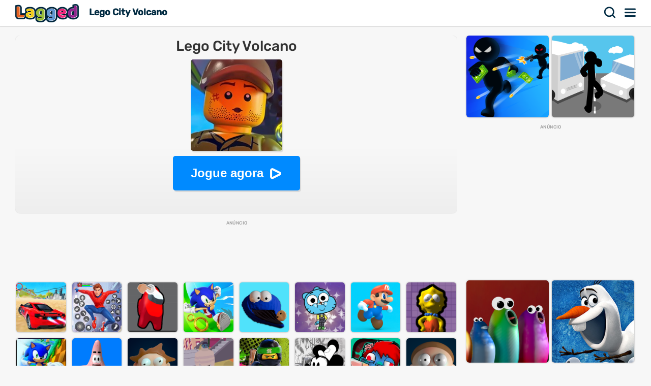

--- FILE ---
content_type: text/html; charset=UTF-8
request_url: https://lagged.com/br/p/lego-city-volcano
body_size: 7199
content:
<!DOCTYPE html><html lang="pt"><head><script>(function(w,i,g){w[g]=w[g]||[];if(typeof w[g].push=='function')w[g].push(i)})
(window,'AW-1055364430','google_tags_first_party');</script><script async src="/925q/"></script>
			<script>
				window.dataLayer = window.dataLayer || [];
				function gtag(){dataLayer.push(arguments);}
				gtag('js', new Date());
				gtag('set', 'developer_id.dYzg1YT', true);
				gtag('config', 'AW-1055364430');
			</script>
			
<meta charset="UTF-8"><meta name="viewport" content="width=device-width, initial-scale=1">
<title>Lego City Volcano - Jogue no Lagged.com</title>
<meta name="description" content="Jogue o jogo Lego City Volcano no Lagged.com. Jogue online gratuitamente e desbloqueado agora. Lego City Volcano é um dos nossos divertidos jogos de habilidade que pode ser jogado gratuitamente online em qualquer dispositivo."><meta name="keywords" content="lego city volcano, lego city volcano jogos grátis"><link rel="manifest" href="https://lagged.com/manifest.json">
<meta name="theme-color" content="#2a6490">
<link rel="image_src" href="https://imgs2.dab3games.com/lego-city-volcano-game-e56.jpg">
<meta property="og:image" content="https://imgs2.dab3games.com/lego-city-volcano-game-e56.jpg">
<meta property="og:title" content="Lego City Volcano">
<meta property="og:description" content="Jogue o jogo Lego City Volcano no Lagged.com. Jogue online gratuitamente e desbloqueado agora. Lego City Volcano é um dos nossos divertidos jogos de habilidade que pode ser jogado gratuitamente online em qualquer dispositivo.">
<link rel="canonical" href="https://lagged.com/br/p/lego-city-volcano">
<link rel="alternate" hreflang="en" href="https://lagged.com/en/g/lego-city-volcano">
<link rel="alternate" hreflang="de" href="https://lagged.com/de/p/lego-city-volcano">
<link rel="alternate" hreflang="es" href="https://lagged.com/es/p/lego-city-volcano">
<link rel="alternate" hreflang="fr" href="https://lagged.com/fr/p/lego-city-volcano">
<link rel="alternate" hreflang="id" href="https://lagged.com/id/p/lego-city-volcano">
<link rel="alternate" hreflang="it" href="https://lagged.com/it/p/lego-city-volcano">
<link rel="alternate" hreflang="nl" href="https://lagged.com/nl/p/lego-city-volcano">
<link rel="alternate" hreflang="pl" href="https://lagged.com/pl/p/lego-city-volcano">
<link rel="alternate" hreflang="pt" href="https://lagged.com/br/p/lego-city-volcano">
<link rel="alternate" hreflang="ro" href="https://lagged.com/ro/p/lego-city-volcano">
<link rel="alternate" hreflang="fi" href="https://lagged.com/fi/p/lego-city-volcano">
<link rel="alternate" hreflang="sv" href="https://lagged.com/se/p/lego-city-volcano">
<link rel="alternate" hreflang="vi" href="https://lagged.com/vn/p/lego-city-volcano">
<link rel="alternate" hreflang="tr" href="https://lagged.com/tr/p/lego-city-volcano">
<link rel="alternate" hreflang="el" href="https://lagged.com/gr/p/lego-city-volcano">
<link rel="alternate" hreflang="bg" href="https://lagged.com/bg/p/lego-city-volcano">
<link rel="alternate" hreflang="ru" href="https://lagged.com/ru/p/lego-city-volcano">
<link rel="alternate" hreflang="ar" href="https://lagged.com/ar/p/lego-city-volcano">
<link rel="alternate" hreflang="hi" href="https://lagged.com/hi/p/lego-city-volcano">
<link rel="alternate" hreflang="th" href="https://lagged.com/th/p/lego-city-volcano">
<link rel="alternate" hreflang="zh" href="https://lagged.com/cn/p/lego-city-volcano">
<link rel="alternate" hreflang="ja" href="https://lagged.com/jp/p/lego-city-volcano">
<link rel="alternate" hreflang="ko" href="https://lagged.com/kr/p/lego-city-volcano">
<link rel="alternate" hreflang="x-default" href="https://lagged.com/en/g/lego-city-volcano">
<meta property="og:url" content="https://lagged.com/en/g/lego-city-volcano">
<meta property="og:site_name" content="Lagged">
<meta property="og:type" content="game">
<meta property="fb:app_id" content="614526822036983">
<link rel="icon" type="image/png" href="https://imgs2.dab3games.com/icon2.png" sizes="192x192">
<link rel="apple-touch-icon" href="https://imgs2.dab3games.com/icon1.png">
<meta name="apple-mobile-web-app-capable" content="yes">
<script src="https://lagged.com/js/v5/site_loadfirst.js?v=14" type="4dc10bf8db498c8861316019-text/javascript"></script>
<link rel="dns-prefetch" href="http://www.googletagservices.com">
<link rel="preconnect" href="https://www.googletagservices.com">
<script async src="//www.googletagservices.com/tag/js/gpt.js" type="4dc10bf8db498c8861316019-text/javascript"></script>
<script defer src="https://lagged.com/js/v5/site_translated.js?v=13" type="4dc10bf8db498c8861316019-text/javascript"></script>
<script type="4dc10bf8db498c8861316019-text/javascript">
var siteURL="https://lagged.com/br";
var lang_code="pt";
var domain_code="br";
var number_form=".";</script>
<script async src="https://lagged.com/js/v5/ads_full_foreign_mini.js?v=1" type="4dc10bf8db498c8861316019-text/javascript"></script>
<link rel="dns-prefetch" href="http://www.googletagmanager.com">
<link rel="preconnect" href="https://www.googletagmanager.com">
<script defer src="https://www.googletagmanager.com/gtag/js?id=G-F16JC3ZS20" type="4dc10bf8db498c8861316019-text/javascript"></script>
<script type="4dc10bf8db498c8861316019-text/javascript">
window.dataLayer = window.dataLayer || [];
function gtag(){dataLayer.push(arguments);}
gtag('js', new Date());
gtag('config', 'AW-1055364430');
gtag('config', 'G-F16JC3ZS20');
</script>

<style type="text/css">@font-face {font-family:Rubik;font-style:normal;font-weight:500;src:url(/cf-fonts/v/rubik/5.0.18/arabic/wght/normal.woff2);unicode-range:U+0600-06FF,U+0750-077F,U+0870-088E,U+0890-0891,U+0898-08E1,U+08E3-08FF,U+200C-200E,U+2010-2011,U+204F,U+2E41,U+FB50-FDFF,U+FE70-FE74,U+FE76-FEFC;font-display:swap;}@font-face {font-family:Rubik;font-style:normal;font-weight:500;src:url(/cf-fonts/v/rubik/5.0.18/hebrew/wght/normal.woff2);unicode-range:U+0590-05FF,U+200C-2010,U+20AA,U+25CC,U+FB1D-FB4F;font-display:swap;}@font-face {font-family:Rubik;font-style:normal;font-weight:500;src:url(/cf-fonts/v/rubik/5.0.18/cyrillic/wght/normal.woff2);unicode-range:U+0301,U+0400-045F,U+0490-0491,U+04B0-04B1,U+2116;font-display:swap;}@font-face {font-family:Rubik;font-style:normal;font-weight:500;src:url(/cf-fonts/v/rubik/5.0.18/cyrillic-ext/wght/normal.woff2);unicode-range:U+0460-052F,U+1C80-1C88,U+20B4,U+2DE0-2DFF,U+A640-A69F,U+FE2E-FE2F;font-display:swap;}@font-face {font-family:Rubik;font-style:normal;font-weight:500;src:url(/cf-fonts/v/rubik/5.0.18/latin-ext/wght/normal.woff2);unicode-range:U+0100-02AF,U+0304,U+0308,U+0329,U+1E00-1E9F,U+1EF2-1EFF,U+2020,U+20A0-20AB,U+20AD-20CF,U+2113,U+2C60-2C7F,U+A720-A7FF;font-display:swap;}@font-face {font-family:Rubik;font-style:normal;font-weight:500;src:url(/cf-fonts/v/rubik/5.0.18/latin/wght/normal.woff2);unicode-range:U+0000-00FF,U+0131,U+0152-0153,U+02BB-02BC,U+02C6,U+02DA,U+02DC,U+0304,U+0308,U+0329,U+2000-206F,U+2074,U+20AC,U+2122,U+2191,U+2193,U+2212,U+2215,U+FEFF,U+FFFD;font-display:swap;}</style>
<link rel="preload" href="https://lagged.com/js/v5/styles.css?v=17" as="style">
<link rel="stylesheet" href="https://lagged.com/js/v5/styles.css?v=17" media="screen">
<link rel="stylesheet" href="https://lagged.com/js/v5/styles_foreign.css?v=1" media="screen">
</head>
<body>
<nav>
<div class="minmax">
    <a href="https://lagged.com/br" title="Lagged" class="logo">Lagged</a>
    <h1 class="hideonmobile">Lego City Volcano</h1>    <div class="hdrgt">
      <button onclick="if (!window.__cfRLUnblockHandlers) return false; openSearchBar();" data-cf-modified-4dc10bf8db498c8861316019-="">Procurar</button>
      <button class="menu" onclick="if (!window.__cfRLUnblockHandlers) return false; window.open('https://lagged.com/br/menu', '_top');" data-cf-modified-4dc10bf8db498c8861316019-="">Cardápio</button>
    </div>
</div>
</nav>
<div class="wrapper"><div class="minmax">

<script type="application/ld+json">[{"@context":"http://schema.org","@type":"ItemPage","@id":"https://lagged.com/br/p/lego-city-volcano","url":"https://lagged.com/br/p/lego-city-volcano","name":"Lego City Volcano - Jogue agora - Lagged.com","description":"Jogue o jogo Lego City Volcano no Lagged.com. Jogue online gratuitamente e desbloqueado agora. Lego City Volcano é um dos nossos divertidos jogos de habilidade que pode ser jogado gratuitamente online em qualquer dispositivo.","inLanguage":"pt","breadcrumb":{"@type":"BreadcrumbList","itemListElement":[{"@type":"ListItem","position":1,"item":{"@type":"Thing","@id":"https://lagged.com/br","name":"Lagged"}},{"@type":"ListItem","position":2,"item":{"@type":"Thing","@id":"https://lagged.com/br/t/skill","name":"Jogos de habilidade"}},{"@type":"ListItem","position":3,"item":{"@type":"Thing","@id":"https://lagged.com/br/p/lego-city-volcano","name":"Lego City Volcano"}}]},"mainEntity":{"@type":["VideoGame","WebApplication"],"name":"Lego City Volcano","description":"Lego City Volcano: Jogue o jogo Lego City Volcano no Lagged.com. Jogue online gratuitamente e desbloqueado agora. Lego City Volcano é um dos nossos divertidos jogos de habilidade que pode ser jogado gratuitamente online em qualquer dispositivo. - Jogue agora","url":"https://lagged.com/br/p/lego-city-volcano","image":"https://imgs2.dab3games.com/lego-city-volcano-game-e56.jpg","applicationCategory":"GameApplication","applicationSubCategory":"Jogos de habilidade","operatingSystem":"Web Browser","gamePlatform":"Lagged","availableOnDevice":["Mobile","Tablet","Desktop"],"author":{"@type":"Person","name":"Lagged.com"},"aggregateRating":{"@type":"AggregateRating","worstRating":1,"bestRating":5,"ratingValue":4.15,"ratingCount":137},"offers":{"@type":"Offer","category":"free","price":0,"priceCurrency":"USD","availability":"http://schema.org/InStock"}},"isPartOf":{"@type":"WebSite","@id":"https://lagged.com/#website","name":"Lagged","url":"https://lagged.com/","description":"Lagged is the home of over 5,000 free games for you to play in your browser on mobile, tablet or computer. Play now!","inLanguage":"en","publisher":{"@type":"Organization","@id":"https://lagged.com/#organization","url":"https://lagged.com","name":"Lagged","description":"Lagged is the home of over 5,000 free games for you to play in your browser on mobile, tablet or computer. Play now!","logo":"https://imgs2.dab3games.com/icon1.png","brand":{"@type":"Brand","@id":"https://lagged.com/#brand","name":"Lagged","slogan":"Play free online games"},"email":"contact@lagged.com","sameAs":["https://www.facebook.com/LaggedGames","https://x.com/LaggedGames","https://www.similarweb.com/website/lagged.com/","https://www.youtube.com/Lagged","https://www.tiktok.com/@laggedgames"]}}}]</script>

<div class="game-page-wrapper">
<div class="game-page-left">
<div class="thumbWrapper"><div>
<a href="https://lagged.com/br/p/temple-adventure"><span class="thumbname">Temple Adventure</span></a>
<img src="https://imgs2.dab3games.com/tomb-run-2.png" alt="Temple Adventure Game">
</div></div>
<div id='div-gpt-ad-sky' class="sky-ad adstamp">
</div>
<div class="thumbWrapper"><div>
<a href="https://lagged.com/br/p/elastic-minecraft"><span class="thumbname">Elastic Minecraft</span></a>
<img src="https://imgs2.dab3games.com/elastic-minecraft-ft.png" alt="Elastic Minecraft Game">
</div></div>
<div class="thumbWrapper"><div>
<a href="https://lagged.com/br/p/choir"><span class="thumbname">Choir</span></a>
<img src="https://imgs2.dab3games.com/choir-big.png" alt="Choir Game">
</div></div>
<div class="thumbWrapper"><div>
<a href="https://lagged.com/br/p/obby-adventure"><span class="thumbname">Obby Adventure</span></a>
<img src="https://imgs2.dab3games.com/obby-adventure-game44.png" alt="Obby Adventure Game">
</div></div>
<div class="thumbWrapper"><div>
<a href="https://lagged.com/br/p/lemon-opera"><span class="thumbname">Lemon Opera</span></a>
<img src="https://imgs2.dab3games.com/lemon-opera-ft.png" alt="Lemon Opera Game">
</div></div>
</div>
<div id="gamecenter" class="game-page-center">
<div id="game-wrapper" class="pregame-loader">
<div id="pregametap" class="pregame-clicky" onclick="if (!window.__cfRLUnblockHandlers) return false; startGame(this);" data-cf-modified-4dc10bf8db498c8861316019-="">
<h2>Lego City Volcano</h2>
<img src="https://imgs2.dab3games.com/lego-city-volcano-game-e56.jpg" alt="Lego City Volcano">
<button id="playnowbtn">Jogue agora</button>
</div>
</div>
<div id='div-gpt-ad-1702428160119-0' class="adstamp"></div>
<div class="games-bottom mgplnw">
<div class="icongrid icongrid_2">
<div class="thumbWrapper tt1"><div>
<a href="https://lagged.com/br/p/grand-city-racing"><span class="thumbname">Grand City Racing</span></a>
<img src="https://imgs2.dab3games.com/grand-city-racing-723.png" alt="Grand City Racing Game">
</div></div>
<div class="thumbWrapper tt2"><div>
<a href="https://lagged.com/br/p/spider-rope-hero-city-battle"><span class="thumbname">Spider Rope Hero City Battle</span></a>
<img src="https://imgs2.dab3games.com/spider-rope-hero-ft43.png" alt="Spider Rope Hero City Battle Game">
</div></div>
<div class="thumbWrapper tt3"><div>
<a href="https://lagged.com/br/p/elastic-among-us"><span class="thumbname">Elastic Among Us</span></a>
<img src="https://imgs2.dab3games.com/elastic-among-us-game23.png" alt="Elastic Among Us Game">
</div></div>
<div class="thumbWrapper tt4 notft"><div>
<a href="https://lagged.com/br/p/sonic-run"><span class="thumbname">Sonic Run</span></a>
<img src="https://imgs2.dab3games.com/sonic-dash-game-ft.png" alt="Sonic Run Game">
</div></div>
<div class="thumbWrapper tt5 notft"><div>
<a href="https://lagged.com/br/p/stretchy-snacks"><span class="thumbname">Stretchy Snacks</span></a>
<img src="https://imgs2.dab3games.com/stretchy-snacks-big.png" alt="Stretchy Snacks Game">
</div></div>
<div class="thumbWrapper tt6 notft"><div>
<a href="https://lagged.com/br/p/gumball-multiverse-mayhem"><span class="thumbname">Gumball Multiverse Mayhem</span></a>
<img src="https://imgs2.dab3games.com/gmball-multiver47.png" alt="Gumball Multiverse Mayhem Game">
</div></div>
<div class="thumbWrapper tt7 notft"><div>
<a href="https://lagged.com/br/p/elastic-plumbers"><span class="thumbname">Elastic Plumbers</span></a>
<img src="https://imgs2.dab3games.com/stretch-plumbers-game1454.png" alt="Elastic Plumbers Game">
</div></div>
<div class="thumbWrapper tt8 notft"><div>
<a href="https://lagged.com/br/p/stretch-springfield"><span class="thumbname">Stretch Springfield</span></a>
<img src="https://imgs2.dab3games.com/lisa-stretch-game372.png" alt="Stretch Springfield Game">
</div></div>
<div class="thumbWrapper tt9 notft"><div>
<a href="https://lagged.com/br/p/sonic-dash"><span class="thumbname">Sonic Dash</span></a>
<img src="https://imgs2.dab3games.com/sonic-dash-game.png" alt="Sonic Dash Game">
</div></div>
<div class="thumbWrapper tt10 notft"><div>
<a href="https://lagged.com/br/p/inflated-interactive"><span class="thumbname">Inflated Interactive</span></a>
<img src="https://imgs2.dab3games.com/inflated-interactive-ft.png" alt="Inflated Interactive Game">
</div></div>
<div class="thumbWrapper tt11 notft"><div>
<a href="https://lagged.com/br/p/flexible-face"><span class="thumbname">Flexible Face</span></a>
<img src="https://imgs2.dab3games.com/flexible-face-game-ft12.png" alt="Flexible Face Game">
</div></div>
<div class="thumbWrapper tt12 notft"><div>
<a href="https://lagged.com/br/p/sidewalk-sidestep"><span class="thumbname">Sidewalk Sidestep</span></a>
<img src="https://imgs2.dab3games.com/sidewalk-game21.png" alt="Sidewalk Sidestep Game">
</div></div>
<div class="thumbWrapper tt13 notft"><div>
<a href="https://lagged.com/br/p/ninjago-spinjitzu-slash"><span class="thumbname">Ninjago Spinjitzu Slash</span></a>
<img src="https://imgs2.dab3games.com/spinjitzu-slash-games.jpg" alt="Ninjago Spinjitzu Slash Game">
</div></div>
<div class="thumbWrapper tt14 notft"><div>
<a href="https://lagged.com/br/p/super-willie-world"><span class="thumbname">Super Willie World</span></a>
<img src="https://imgs2.dab3games.com/super-willie-world25.png" alt="Super Willie World Game">
</div></div>
<div class="thumbWrapper tt15 notft"><div>
<a href="https://lagged.com/br/p/zombies-vs-finger"><span class="thumbname">Zombies vs Finger</span></a>
<img src="https://imgs2.dab3games.com/zombie-vs-finger-game-ft-ft29.png" alt="Zombies vs Finger Game">
</div></div>
<div class="thumbWrapper tt16 notft"><div>
<a href="https://lagged.com/br/p/elastic-man-3d"><span class="thumbname">Elastic Man 3D</span></a>
<img src="https://imgs2.dab3games.com/elastic-man-3d-game50.png" alt="Elastic Man 3D Game">
</div></div>
</div>
</div>
<div class="whitebitbar">
<div class="breadcrumbs"><div class="wrapit2">
<span><a href="https://lagged.com/br"><span>Jogos grátis</span></a> &rsaquo; </span>
<span><a href="https://lagged.com/br/t/skill" class="bitem lftp"><span>Jogos de habilidade</span></a><i class="lastthird"> &rsaquo; </i></span>
<span class="lastthird"><a href="https://lagged.com/br/t/cartoon" class="bitem lftp"><span>Jogos de cartoon</span></a></span>
</div></div>
<div class="titleWrap aftercrumbs"><h3>Lego City Volcano - Lagged.com</h3></div>
<ul class="user_iconlist clearall">
<li class="happy"><span>83%</span></li>
</ul>
<p class="smallft">Desenhe rapidamente sobre cada forma que aparece na tela. Ajude sua equipe a se aprofundar com sucesso no vulcão neste divertido jogo Lego City de lego.com.</p>
<p id="gamedesc" class="smallft"><b>Como jogar</b>: Clique ou toque para desenhar</p>
<p class="smallft">Jogue o jogo Lego City Volcano no Lagged.com. Jogue online gratuitamente e desbloqueado agora. Lego City Volcano é um dos nossos divertidos jogos de habilidade que pode ser jogado gratuitamente online em qualquer dispositivo.</p>
<div class="titleWrap"><h3>Categorias de jogos</h3></div>
<ul class="categories">
<li><a href="https://lagged.com/br/t/skill" title="Jogos de habilidade">
<img src="https://imgs2.dab3games.com/elastic-man-game-2.png" alt="Jogos de habilidade" width="60" height="60" loading="lazy">
<span class="swrp"><span class="gtt">Jogos de habilidade</span><span class="gcnt">1.874 Jogos</span></span></a></li>
<li><a href="https://lagged.com/br/t/cartoon" title="Jogos de cartoon">
<img src="https://imgs2.dab3games.com/obby-adventure-game44.png" alt="Jogos de cartoon" width="60" height="60" loading="lazy">
<span class="swrp"><span class="gtt">Jogos de cartoon</span><span class="gcnt">152 Jogos</span></span></a></li>
</ul>
</div>
</div>
<div class="game-page-right">
<div class="thumbWrapper"><div>
<a href="https://lagged.com/br/p/killer-city"><span class="thumbname">Killer City</span></a>
<img src="https://imgs2.dab3games.com/killer-city-game-ft.png" alt="Killer City">
</div></div>
<div class="thumbWrapper"><div>
<a href="https://lagged.com/br/p/stick-city"><span class="thumbname">Stick City</span></a>
<img src="https://imgs2.dab3games.com/stick-city-game-ft.png" alt="Stick City">
</div></div>
<div id="div-gpt-ad-sqad" class="sqr-ad adstamp" style="min-height:280px">
</div>
<div class="thumbWrapper"><div>
<a href="https://lagged.com/br/p/blob-opera"><span class="thumbname">Blob Opera</span></a>
<img src="https://imgs2.dab3games.com/blob-opera-game-ft2.png" alt="Blob Opera">
</div></div>
<div class="thumbWrapper"><div>
<a href="https://lagged.com/br/p/frozen-rush"><span class="thumbname">Frozen Rush</span></a>
<img src="https://imgs2.dab3games.com/frozen-rush-game-online.jpg" alt="Frozen Rush">
</div></div>
<div class="thumbWrapper"><div>
<a href="https://lagged.com/br/p/stair-race-3d"><span class="thumbname">Stair Race 3D</span></a>
<img src="https://imgs2.dab3games.com/stair-race-3d-game-ft.png" alt="Stair Race 3D">
</div></div>
<div class="thumbWrapper"><div>
<a href="https://lagged.com/br/p/going-balls19"><span class="thumbname">Going Balls</span></a>
<img src="https://imgs2.dab3games.com/going-ballz-game.png" alt="Going Balls">
</div></div>
<div class="thumbWrapper"><div>
<a href="https://lagged.com/br/p/magic-piano-tiles"><span class="thumbname">Magic Piano Tiles</span></a>
<img src="https://imgs2.dab3games.com/magic-piano-tiles-ft17.png" alt="Magic Piano Tiles">
</div></div>
<div class="thumbWrapper"><div>
<a href="https://lagged.com/br/p/sonic-runner"><span class="thumbname">Sonic Runner</span></a>
<img src="https://imgs2.dab3games.com/sonic-runner-game.png" alt="Sonic Runner">
</div></div>
<div class="thumbWrapper"><div>
<a href="https://lagged.com/br/p/elastic-man"><span class="thumbname">Elastic Man</span></a>
<img src="https://imgs2.dab3games.com/elastic-man-game-2.png" alt="Elastic Man">
</div></div>
<div class="thumbWrapper"><div>
<a href="https://lagged.com/br/p/city-theft"><span class="thumbname">City Theft</span></a>
<img src="https://imgs2.dab3games.com/city-theft-game.jpg" alt="City Theft">
</div></div>
</div>
</div>
<div class="games-bottom">
<div class="icongrid icongrid_2">
<div class="thumbWrapper tt1"><div>
<a href="https://lagged.com/br/p/elastic-man"><span class="thumbname">Elastic Man</span></a>
<img src="https://imgs2.dab3games.com/elastic-man-game-2.png" alt="Elastic Man">
</div></div>
<div class="thumbWrapper tt2"><div>
<a href="https://lagged.com/br/p/gta-5"><span class="thumbname">GTA 5</span></a>
<img src="https://imgs2.dab3games.com/gta-5-game20.png" alt="GTA 5">
</div></div>
<div class="thumbWrapper tt3"><div>
<a href="https://lagged.com/br/p/blob-opera"><span class="thumbname">Blob Opera</span></a>
<img src="https://imgs2.dab3games.com/blob-opera-game-ft2.png" alt="Blob Opera">
</div></div>
<div class="thumbWrapper tt4 notft"><div>
<a href="https://lagged.com/br/p/sprunki"><span class="thumbname">Sprunki</span></a>
<img src="https://imgs2.dab3games.com/sprunki-3864526.png" alt="Sprunki">
</div></div>
<div class="thumbWrapper tt5 notft"><div>
<a href="https://lagged.com/br/p/going-balls19"><span class="thumbname">Going Balls</span></a>
<img src="https://imgs2.dab3games.com/going-ballz-game.png" alt="Going Balls">
</div></div>
<div class="thumbWrapper tt6 notft"><div>
<a href="https://lagged.com/br/p/ragdoll-playground"><span class="thumbname">Ragdoll Playground</span></a>
<img src="https://imgs2.dab3games.com/ragdoll-playground-ft1017.png" alt="Ragdoll Playground">
</div></div>
<div class="thumbWrapper tt7 notft"><div>
<a href="https://lagged.com/br/p/barry-prison-parkour-escape"><span class="thumbname">Barry Prison: Parkour Escape</span></a>
<img src="https://imgs2.dab3games.com/barry-prison-parkour-escape-ft176.png" alt="Barry Prison: Parkour Escape">
</div></div>
<div class="thumbWrapper tt8 notft"><div>
<a href="https://lagged.com/br/p/bloxdio-unblocked"><span class="thumbname">Bloxd.io Unblocked</span></a>
<img src="https://imgs2.dab3games.com/bloxd-io-game-ft23.png" alt="Bloxd.io Unblocked">
</div></div>
<div class="thumbWrapper tt9 notft"><div>
<a href="https://lagged.com/br/p/dino-dash"><span class="thumbname">Dino Dash</span></a>
<img src="https://imgs2.dab3games.com/dino-dash-game-ft37.png" alt="Dino Dash">
</div></div>
<div class="thumbWrapper tt10 notft"><div>
<a href="https://lagged.com/br/p/dinosaur"><span class="thumbname">Dinosaur</span></a>
<img src="https://imgs2.dab3games.com/dinosaur-run-game-big.png" alt="Dinosaur">
</div></div>
<div class="thumbWrapper tt11 notft"><div>
<a href="https://lagged.com/br/p/tb-world"><span class="thumbname">TB World</span></a>
<img src="https://imgs2.dab3games.com/tb-world-ft162.png" alt="TB World">
</div></div>
<div class="thumbWrapper tt12 notft"><div>
<a href="https://lagged.com/br/p/choir"><span class="thumbname">Choir</span></a>
<img src="https://imgs2.dab3games.com/choir-big.png" alt="Choir">
</div></div>
<div class="thumbWrapper tt13 notft"><div>
<a href="https://lagged.com/br/p/lemon-opera"><span class="thumbname">Lemon Opera</span></a>
<img src="https://imgs2.dab3games.com/lemon-opera-ft.png" alt="Lemon Opera">
</div></div>
<div class="thumbWrapper tt14 notft"><div>
<a href="https://lagged.com/br/p/magic-piano-tiles"><span class="thumbname">Magic Piano Tiles</span></a>
<img src="https://imgs2.dab3games.com/magic-piano-tiles-ft17.png" alt="Magic Piano Tiles">
</div></div>
<div class="thumbWrapper tt15 notft"><div>
<a href="https://lagged.com/br/p/scary-neighbor-online"><span class="thumbname">Scary Neighbor Online</span></a>
<img src="https://imgs2.dab3games.com/scary-neightbor-online-ft.png" alt="Scary Neighbor Online">
</div></div>
<div class="thumbWrapper tt16 notft"><div>
<a href="https://lagged.com/br/p/classic-minecraft-online"><span class="thumbname">Classic Minecraft Online</span></a>
<img src="https://imgs2.dab3games.com/minecraft-classic-game-ft.png" alt="Classic Minecraft Online">
</div></div>
</div>
</div>
<script type="4dc10bf8db498c8861316019-text/javascript">
var gameInfo={id:923, game:"https://lagged.com/games/ruffle/spiderman-lego/", thumb: "lego-city-volcano-game-e56.jpg", awards:0, hs:0, orientation: 1, name: 'Lego City Volcano', video:0};
var more_game=[{"id":1777,"thumb2":"tomb-run-2.png","name":"Temple Adventure","url_key":"temple-adventure"},{"id":2453,"thumb2":"killer-city-game-ft.png","name":"Killer City","url_key":"killer-city"},{"id":1221,"thumb2":"stick-city-game-ft.png","name":"Stick City","url_key":"stick-city"},{"id":3078,"thumb2":"blob-opera-game-ft2.png","name":"Blob Opera","url_key":"blob-opera"},{"id":983,"thumb2":"frozen-rush-game-online.jpg","name":"Frozen Rush","url_key":"frozen-rush"},{"id":3461,"thumb2":"stair-race-3d-game-ft.png","name":"Stair Race 3D","url_key":"stair-race-3d"},{"id":4821,"thumb2":"going-ballz-game.png","name":"Going Balls","url_key":"going-balls19"},{"id":6907,"thumb2":"magic-piano-tiles-ft17.png","name":"Magic Piano Tiles","url_key":"magic-piano-tiles"},{"id":2954,"thumb2":"sonic-runner-game.png","name":"Sonic Runner","url_key":"sonic-runner"},{"id":2566,"thumb2":"elastic-man-game-2.png","name":"Elastic Man","url_key":"elastic-man"},{"id":1409,"thumb2":"city-theft-game.jpg","name":"City Theft","url_key":"city-theft"}];
var suggest_rotate=false;
var game_plug=false;
var stringLiked="Apreciado";
var stringLike="Como";
var stringRotate="Gire o dispositivo para mais diversão!";
var stringClose="fechar";
var stringPlayNow="Jogue agora";
var stringScoreSaved="Pontuação salva:";
var stringLogin="Conecte-se";
var stringSignup="Cadastre-se gratuitamente";
var stringEmail="Endereço de email";
var stringPassword="Senha";
var stringNickname="Apelido";
var stringLoading="carregando";
var stringValidEmail="Por favor digite um email válido.";
var stringValidPassword="Insira uma senha válida entre 6 e 30 caracteres.";
var stringValidName="Insira um apelido entre 2 e 30 caracteres.";
</script>
<style>.adstamp:before {content: "anúncio";}</style>
</div></div>

<div id="ajaxsrwr" class="ajax_search" style="display:none">
<div class="searchmodal" onclick="if (!window.__cfRLUnblockHandlers) return false; openSearchBar();" data-cf-modified-4dc10bf8db498c8861316019-=""></div>
<button class="closesrcx" onclick="if (!window.__cfRLUnblockHandlers) return false; openSearchBar();" data-cf-modified-4dc10bf8db498c8861316019-=""></button>
<div class="searchwrap">
<form id="ajaxform" action="https://lagged.com/br/search.php" method="post" onsubmit="if (!window.__cfRLUnblockHandlers) return false; return false;" data-cf-modified-4dc10bf8db498c8861316019-="">
<input id="ajaxbar" onkeydown="if (!window.__cfRLUnblockHandlers) return false; ajaxSearch(event);" oninput="if (!window.__cfRLUnblockHandlers) return false; ajaxSearchUp(this.value);" type='text' name="query" placeholder="Procure um jogo" class="form-control" value="" required autocomplete="off" data-cf-modified-4dc10bf8db498c8861316019-="">
</form>
<div class="ajaxlistdivwrp">
<div id="ajaxlistdiv" style="display:none"></div>
<div class="titleWrap popcats"><h2>Categorias de jogos</h2></div>
<ul class="categories">
<li><a href="https://lagged.com/br/t/animal" title="Jogos de animais">
<img src="https://imgs2.dab3games.com/two-cats-duet-ft4.png" alt="Jogos de animais" width="60" height="60" loading="lazy">
<span class="swrp"><span class="gtt">Jogos de animais</span><span class="gcnt">577 jogos</span></span></a></li>
<li><a href="https://lagged.com/br/t/arcade" title="Jogos de arcade">
<img src="https://imgs2.dab3games.com/ragdoll-playground-ft1017.png" alt="Jogos de arcade" width="60" height="60" loading="lazy">
<span class="swrp"><span class="gtt">Jogos de arcade</span><span class="gcnt">2.172 jogos</span></span></a></li>
<li><a href="https://lagged.com/br/t/car" title="Jogos de carros">
<img src="https://imgs2.dab3games.com/traffic-run-game.png" alt="Jogos de carros" width="60" height="60" loading="lazy">
<span class="swrp"><span class="gtt">Jogos de carros</span><span class="gcnt">561 jogos</span></span></a></li>
<li><a href="https://lagged.com/br/t/football" title="Jogos de futebol americano">
<img src="https://imgs2.dab3games.com/super-bowl-test-ft1084.png" alt="Jogos de futebol americano" width="60" height="60" loading="lazy">
<span class="swrp"><span class="gtt">Jogos de futebol americano</span><span class="gcnt">75 jogos</span></span></a></li>
<li><a href="https://lagged.com/br/t/funny" title="Jogos engraçado">
<img src="https://imgs2.dab3games.com/blob-opera-game.png" alt="Jogos engraçado" width="60" height="60" loading="lazy">
<span class="swrp"><span class="gtt">Jogos engraçado</span><span class="gcnt">1.035 jogos</span></span></a></li>
<li><a href="https://lagged.com/br/t/girl" title="Jogos de meninas">
<img src="https://imgs2.dab3games.com/tb-world-ft162.png" alt="Jogos de meninas" width="60" height="60" loading="lazy">
<span class="swrp"><span class="gtt">Jogos de meninas</span><span class="gcnt">960 jogos</span></span></a></li>
<li><a href="https://lagged.com/br/t/puzzle" title="Jogos de inteligência e raciocínio">
<img src="https://imgs2.dab3games.com/ragdoll-playground-ft1017.png" alt="Jogos de inteligência e raciocínio" width="60" height="60" loading="lazy">
<span class="swrp"><span class="gtt">Jogos de inteligência e raciocínio</span><span class="gcnt">3.140 jogos</span></span></a></li>
<li><a href="https://lagged.com/br/t/solitaire" title="Jogo de paciência">
<img src="https://imgs2.dab3games.com/klondike-solitair-game969.png" alt="Jogo de paciência" width="60" height="60" loading="lazy">
<span class="swrp"><span class="gtt">Jogo de paciência</span><span class="gcnt">84 jogos</span></span></a></li>
<li><a href="https://lagged.com/br/t/two-player" title="Jogos de 2 jogadores">
<img src="https://imgs2.dab3games.com/backrooms-escape-1-ft121.png" alt="Jogos de 2 jogadores" width="60" height="60" loading="lazy">
<span class="swrp"><span class="gtt">Jogos de 2 jogadores</span><span class="gcnt">389 jogos</span></span></a></li>
<li><a href="https://lagged.com/br/t/weird" title="Jogos estranhos">
<img src="https://imgs2.dab3games.com/choir-game.png" alt="Jogos estranhos" width="60" height="60" loading="lazy">
<span class="swrp"><span class="gtt">Jogos estranhos</span><span class="gcnt">82 jogos</span></span></a></li>
</ul>
<div class="titleWrap"><h2>Jogos populares</h2></div>
<div class="icongrid icongrid_2">
<div class="thumbWrapper tt1"><div>
<a href="https://lagged.com/br/p/elastic-man"><span class="thumbname">Elastic Man</span></a>
<img src="https://imgs2.dab3games.com/elastic-man-game-2.png" alt="Elastic Man" loading="lazy">
</div></div>
<div class="thumbWrapper tt2"><div>
<a href="https://lagged.com/br/p/blob-opera"><span class="thumbname">Blob Opera</span></a>
<img src="https://imgs2.dab3games.com/blob-opera-game-ft2.png" alt="Blob Opera" loading="lazy">
</div></div>
<div class="thumbWrapper tt3"><div>
<a href="https://lagged.com/br/p/sprunki"><span class="thumbname">Sprunki</span></a>
<img src="https://imgs2.dab3games.com/sprunki-3864526.png" alt="Sprunki" loading="lazy">
</div></div>
<div class="thumbWrapper tt4"><div>
<a href="https://lagged.com/br/p/going-balls19"><span class="thumbname">Going Balls</span></a>
<img src="https://imgs2.dab3games.com/going-ballz-game.png" alt="Going Balls" loading="lazy">
</div></div>
<div class="thumbWrapper tt5"><div>
<a href="https://lagged.com/br/p/ragdoll-playground"><span class="thumbname">Ragdoll Playground</span></a>
<img src="https://imgs2.dab3games.com/ragdoll-playground-ft1017.png" alt="Ragdoll Playground" loading="lazy">
</div></div>
<div class="thumbWrapper tt6"><div>
<a href="https://lagged.com/br/p/barry-prison-parkour-escape"><span class="thumbname">Barry Prison: Parkour Escape</span></a>
<img src="https://imgs2.dab3games.com/barry-prison-parkour-escape-ft176.png" alt="Barry Prison: Parkour Escape" loading="lazy">
</div></div>
<div class="thumbWrapper tt7"><div>
<a href="https://lagged.com/br/p/dino-dash"><span class="thumbname">Dino Dash</span></a>
<img src="https://imgs2.dab3games.com/dino-dash-game-ft37.png" alt="Dino Dash" loading="lazy">
</div></div>
<div class="thumbWrapper tt8"><div>
<a href="https://lagged.com/br/p/tb-world"><span class="thumbname">TB World</span></a>
<img src="https://imgs2.dab3games.com/tb-world-ft162.png" alt="TB World" loading="lazy">
</div></div>
<div class="thumbWrapper tt9"><div>
<a href="https://lagged.com/br/p/choir"><span class="thumbname">Choir</span></a>
<img src="https://imgs2.dab3games.com/choir-big.png" alt="Choir" loading="lazy">
</div></div>
<div class="thumbWrapper tt10"><div>
<a href="https://lagged.com/br/p/lemon-opera"><span class="thumbname">Lemon Opera</span></a>
<img src="https://imgs2.dab3games.com/lemon-opera-ft.png" alt="Lemon Opera" loading="lazy">
</div></div>
<div class="thumbWrapper tt11"><div>
<a href="https://lagged.com/br/p/magic-piano-tiles"><span class="thumbname">Magic Piano Tiles</span></a>
<img src="https://imgs2.dab3games.com/magic-piano-tiles-ft17.png" alt="Magic Piano Tiles" loading="lazy">
</div></div>
<div class="thumbWrapper tt12"><div>
<a href="https://lagged.com/br/p/scary-neighbor-online"><span class="thumbname">Scary Neighbor Online</span></a>
<img src="https://imgs2.dab3games.com/scary-neightbor-online-ft.png" alt="Scary Neighbor Online" loading="lazy">
</div></div>
<div class="thumbWrapper tt13"><div>
<a href="https://lagged.com/br/p/save-the-doge-2"><span class="thumbname">Save the Doge 2</span></a>
<img src="https://imgs2.dab3games.com/save-doge-2-game-ft.png" alt="Save the Doge 2" loading="lazy">
</div></div>
<div class="thumbWrapper tt14"><div>
<a href="https://lagged.com/br/p/bikini-for-love"><span class="thumbname">Bikini for Love</span></a>
<img src="https://imgs2.dab3games.com/bikiniforlove-ft50.png" alt="Bikini for Love" loading="lazy">
</div></div>
<div class="thumbWrapper tt15"><div>
<a href="https://lagged.com/br/p/toilet-race"><span class="thumbname">Toilet Race</span></a>
<img src="https://imgs2.dab3games.com/toilet-race-game-big.png" alt="Toilet Race" loading="lazy">
</div></div>
<div class="thumbWrapper tt16"><div>
<a href="https://lagged.com/br/p/five-nights-at-freddys"><span class="thumbname">Five Nights At Freddy's</span></a>
<img src="https://imgs2.dab3games.com/fnaf-original-game-ft.png" alt="Five Nights At Freddy's" loading="lazy">
</div></div>
</div>
</div>
</div>
</div>
<footer id="footer"><div class="minmax">
<div class="ftleft">
<a href="https://lagged.com/br" title="Lagged.com" class="logo">Lagged.com</a>
<p><a href="https://lagged.com/br/all-games">Todos os jogos</a> &middot; <a href="https://lagged.com/contact">Fale conosco</a> &middot; <a href="https://lagged.dev" target="_blank">Desenvolvedores</a> &middot; <a href="https://lagged.com/privacy">Privacidade</a>
<p class="pflst">&copy; Lagged 2026</p></div>
<div class="ftright">
<button class="language-select" onclick="if (!window.__cfRLUnblockHandlers) return false; toggleLang();" data-cf-modified-4dc10bf8db498c8861316019-="">Português</button>
<button class="nightmode" onclick="if (!window.__cfRLUnblockHandlers) return false; toggleNight();" data-cf-modified-4dc10bf8db498c8861316019-="">DM</button>
<div id="togglelang" style="display:none">
    <a target="_blank" href="https://lagged.com/en/g/lego-city-volcano" hreflang="en" title="Lagged.com">English</a>
        <a target="_blank" href="https://lagged.com/de/p/lego-city-volcano" hreflang="de" title="Deutsch">Deutsch</a>
        <a target="_blank" href="https://lagged.com/es/p/lego-city-volcano" hreflang="es" title="Español">Español</a>
        <a target="_blank" href="https://lagged.com/fr/p/lego-city-volcano" hreflang="fr" title="Français">Français</a>
        <a target="_blank" href="https://lagged.com/id/p/lego-city-volcano" hreflang="id" title="Indonesia">Indonesia</a>
        <a target="_blank" href="https://lagged.com/it/p/lego-city-volcano" hreflang="it" title="Italiano">Italiano</a>
        <a target="_blank" href="https://lagged.com/nl/p/lego-city-volcano" hreflang="nl" title="Nederlands">Nederlands</a>
        <a target="_blank" href="https://lagged.com/pl/p/lego-city-volcano" hreflang="pl" title="Polski">Polski</a>
        <a class="active" target="_blank" href="https://lagged.com/br/p/lego-city-volcano" hreflang="pt" title="Português">Português</a>
        <a target="_blank" href="https://lagged.com/ro/p/lego-city-volcano" hreflang="ro" title="Română">Română</a>
        <a target="_blank" href="https://lagged.com/fi/p/lego-city-volcano" hreflang="fi" title="Suomi">Suomi</a>
        <a target="_blank" href="https://lagged.com/se/p/lego-city-volcano" hreflang="sv" title="Svenska">Svenska</a>
        <a target="_blank" href="https://lagged.com/vn/p/lego-city-volcano" hreflang="vi" title="Tiếng Việt">Tiếng Việt</a>
        <a target="_blank" href="https://lagged.com/tr/p/lego-city-volcano" hreflang="tr" title="Türkçe">Türkçe</a>
        <a target="_blank" href="https://lagged.com/gr/p/lego-city-volcano" hreflang="el" title="Ελληνικά">Ελληνικά</a>
        <a target="_blank" href="https://lagged.com/bg/p/lego-city-volcano" hreflang="bg" title="български">български</a>
        <a target="_blank" href="https://lagged.com/ru/p/lego-city-volcano" hreflang="ru" title="Русский">Русский</a>
        <a target="_blank" href="https://lagged.com/ar/p/lego-city-volcano" hreflang="ar" title="عربي">عربي</a>
        <a target="_blank" href="https://lagged.com/hi/p/lego-city-volcano" hreflang="hi" title="हिंदी">हिंदी</a>
        <a target="_blank" href="https://lagged.com/th/p/lego-city-volcano" hreflang="th" title="แบบไทย">แบบไทย</a>
        <a target="_blank" href="https://lagged.com/cn/p/lego-city-volcano" hreflang="zh" title="中文">中文</a>
        <a target="_blank" href="https://lagged.com/jp/p/lego-city-volcano" hreflang="ja" title="日本語">日本語</a>
        <a target="_blank" href="https://lagged.com/kr/p/lego-city-volcano" hreflang="ko" title="한국인">한국인</a>
    </div>
</div>
</div>
</footer>

<script src="/cdn-cgi/scripts/7d0fa10a/cloudflare-static/rocket-loader.min.js" data-cf-settings="4dc10bf8db498c8861316019-|49" defer></script></body>
</html>

--- FILE ---
content_type: text/html; charset=utf-8
request_url: https://www.google.com/recaptcha/api2/aframe
body_size: 185
content:
<!DOCTYPE HTML><html><head><meta http-equiv="content-type" content="text/html; charset=UTF-8"></head><body><script nonce="LRYs5fQqmGFFKb5qd92HKw">/** Anti-fraud and anti-abuse applications only. See google.com/recaptcha */ try{var clients={'sodar':'https://pagead2.googlesyndication.com/pagead/sodar?'};window.addEventListener("message",function(a){try{if(a.source===window.parent){var b=JSON.parse(a.data);var c=clients[b['id']];if(c){var d=document.createElement('img');d.src=c+b['params']+'&rc='+(localStorage.getItem("rc::a")?sessionStorage.getItem("rc::b"):"");window.document.body.appendChild(d);sessionStorage.setItem("rc::e",parseInt(sessionStorage.getItem("rc::e")||0)+1);localStorage.setItem("rc::h",'1769347903005');}}}catch(b){}});window.parent.postMessage("_grecaptcha_ready", "*");}catch(b){}</script></body></html>

--- FILE ---
content_type: application/javascript; charset=utf-8
request_url: https://fundingchoicesmessages.google.com/f/AGSKWxVVgHGjsOnUv9ugF7WT37Fp7nFWyYa-futjpqTdpI60D2V9WL3GL_pNvokliOqAtH90DG0ZSMM6yHPmWOlubmR-LYXhi0-DCXwSix9XE54OQuBwKjC_9oe7u_VYbagTmAFA5DQ3USWnofSCdRMQBxwX9R2eioSKJwVKJdzlzB9eUa7SSHoPVC6ISvq2/_/adsenze./popunderblogs._slider_ad..il/ads._adserved.
body_size: -1289
content:
window['c1ba9518-daf6-4e14-a5c4-7d01ac1d38ce'] = true;

--- FILE ---
content_type: application/javascript
request_url: https://lagged.com/js/v5/ads_full_foreign_mini.js?v=1
body_size: 7401
content:
var slot1,slot2,slot3,username="guest"+Math.floor(1e4*Math.random()),useravatar="https://lagged.com/images/avatars/default-avatar.jpg",currentRating=0,userid_ds=0,isItInit=!1,customChannelUse=5821718994,customHostChannel=7707248365,customCreativeChannelUse=8034551420,thereIsInterstital=!1,adChannels=[{campaign:21363292694,channel:2445494388,host:7506249370},{campaign:21375240932,channel:3277415660,host:9651252323},{campaign:21379466050,channel:5712007319,host:8146598960},{campaign:21378953024,channel:4638367281,host:2156793735},{campaign:21379019417,channel:3482317847,host:4225533816},{campaign:21383600629,channel:9843712060,host:7750232899},{campaign:21373239570,channel:8530630399,host:7217548728},{campaign:21400539338,channel:4774948714,host:3461867041},{campaign:21404740504,channel:9835703701,host:7209540364},{campaign:21407672131,channel:7140191949,host:2378819857},{campaign:21397317066,channel:8561084823,host:5934921482},{campaign:21397482879,channel:5743349792,host:4430268128},{campaign:21403940372,channel:4109051530,host:6948620257},{campaign:21456524322,channel:6402092247,host:1149765568},{campaign:21463110386,channel:9958193875,host:4705867191},{campaign:21558438152,channel:5167715828,host:2535846889},{campaign:21558553631,channel:3679374339,host:2224021541},{campaign:21562438294,channel:8909683540,host:3094250082},{campaign:21552308544,channel:2344275190,host:9881820606},{campaign:21879995169,channel:1021327884,host:9092654945},{campaign:21897938559,channel:9762618647,host:7404178492},{campaign:21901842225,channel:7170344392,host:3429474156},{campaign:21909037364,channel:9656906933,host:7681480288},{campaign:21913149034,channel:6368398615,host:5857262720},{campaign:445,channel:5082000002,host:1781322316},{campaign:446,channel:5640676279,host:9468240649}],getUserAgent=function(){return navigator.userAgent||navigator.vendor||window.opera||null},isMobileOrTablet=function(){var e=getUserAgent(),t=e.substr(0,4);return/(android|bb\d+|meego).+mobile|avantgo|bada\/|blackberry|blazer|compal|elaine|fennec|hiptop|iemobile|ip(hone|od)|iris|kindle|lge |maemo|midp|mmp|mobile.+firefox|netfront|opera m(ob|in)i|palm( os)?|phone|p(ixi|re)\/|plucker|pocket|psp|series(4|6)0|symbian|treo|up\.(browser|link)|vodafone|wap|windows ce|xda|xiino|android|ipad|playbook|silk/i.test(e)||/1207|6310|6590|3gso|4thp|50[1-6]i|770s|802s|a wa|abac|ac(er|oo|s\-)|ai(ko|rn)|al(av|ca|co)|amoi|an(ex|ny|yw)|aptu|ar(ch|go)|as(te|us)|attw|au(di|\-m|r |s )|avan|be(ck|ll|nq)|bi(lb|rd)|bl(ac|az)|br(e|v)w|bumb|bw\-(n|u)|c55\/|capi|ccwa|cdm\-|cell|chtm|cldc|cmd\-|co(mp|nd)|craw|da(it|ll|ng)|dbte|dc\-s|devi|dica|dmob|do(c|p)o|ds(12|\-d)|el(49|ai)|em(l2|ul)|er(ic|k0)|esl8|ez([4-7]0|os|wa|ze)|fetc|fly(\-|_)|g1 u|g560|gene|gf\-5|g\-mo|go(\.w|od)|gr(ad|un)|haie|hcit|hd\-(m|p|t)|hei\-|hi(pt|ta)|hp( i|ip)|hs\-c|ht(c(\-| |_|a|g|p|s|t)|tp)|hu(aw|tc)|i\-(20|go|ma)|i230|iac( |\-|\/)|ibro|idea|ig01|ikom|im1k|inno|ipaq|iris|ja(t|v)a|jbro|jemu|jigs|kddi|keji|kgt( |\/)|klon|kpt |kwc\-|kyo(c|k)|le(no|xi)|lg( g|\/(k|l|u)|50|54|\-[a-w])|libw|lynx|m1\-w|m3ga|m50\/|ma(te|ui|xo)|mc(01|21|ca)|m\-cr|me(rc|ri)|mi(o8|oa|ts)|mmef|mo(01|02|bi|de|do|t(\-| |o|v)|zz)|mt(50|p1|v )|mwbp|mywa|n10[0-2]|n20[2-3]|n30(0|2)|n50(0|2|5)|n7(0(0|1)|10)|ne((c|m)\-|on|tf|wf|wg|wt)|nok(6|i)|nzph|o2im|op(ti|wv)|oran|owg1|p800|pan(a|d|t)|pdxg|pg(13|\-([1-8]|c))|phil|pire|pl(ay|uc)|pn\-2|po(ck|rt|se)|prox|psio|pt\-g|qa\-a|qc(07|12|21|32|60|\-[2-7]|i\-)|qtek|r380|r600|raks|rim9|ro(ve|zo)|s55\/|sa(ge|ma|mm|ms|ny|va)|sc(01|h\-|oo|p\-)|sdk\/|se(c(\-|0|1)|47|mc|nd|ri)|sgh\-|shar|sie(\-|m)|sk\-0|sl(45|id)|sm(al|ar|b3|it|t5)|so(ft|ny)|sp(01|h\-|v\-|v )|sy(01|mb)|t2(18|50)|t6(00|10|18)|ta(gt|lk)|tcl\-|tdg\-|tel(i|m)|tim\-|t\-mo|to(pl|sh)|ts(70|m\-|m3|m5)|tx\-9|up(\.b|g1|si)|utst|v400|v750|veri|vi(rg|te)|vk(40|5[0-3]|\-v)|vm40|voda|vulc|vx(52|53|60|61|70|80|81|83|85|98)|w3c(\-| )|webc|whit|wi(g |nc|nw)|wmlb|wonu|x700|yas\-|your|zeto|zte\-/i.test(t)},isMobile=isMobileOrTablet(),windowWidth=window.innerWidth,windowHeight=window.innerHeight,conversionViewSent=!1,leaderboard_ad_sizes=[[750,200],[750,100],[468,60][90],[970,90],[980,90],[960,90],[950,90],[970,250]],interstitial_ad_sizes=[[300,250],[320,480],[336,280],[480,320],[768,1024],[1024,768],[728,90],[120,600],[160,600],[250,250],[970,90],[468,60],[970,250]],skyscaper_ad_sizes=[[1,1],[120,600],[160,600]],square_ad_sizes=[[1,1],[336,280],[300,250],[300,600]];730<windowWidth&&windowWidth<971?leaderboard_ad_sizes=[[320,100],[750,200],[750,100],[728,90],[468,60],[320,50],[300,50],[300,100],[300,75]]:windowWidth<731&&(leaderboard_ad_sizes=[[300,100],[320,100],[320,50],[300,75],[300,50]]);var interstitialSlot,gameManualInterstitialSlot,googletag=googletag||{};function defineGameManualInterstitialSlot(){(gameManualInterstitialSlot=googletag.defineOutOfPageSlot("/1786990/lagged_h5_preloader",googletag.enums.OutOfPageFormat.GAME_MANUAL_INTERSTITIAL))&&(gameManualInterstitialSlot.setTargeting("rnd_id",[qrID,user_lifeID]).setTargeting("campaign_id",[campaign_id]).setTargeting("creative_id",[creative_id]).addService(googletag.pubads()),googletag.pubads().addEventListener("gameManualInterstitialSlotReady",e=>{gameManualInterstitialSlot===e.slot&&(isItInit=!0,didClickbtn?e.makeGameManualInterstitialVisible():document.getElementById("pregametap").onclick=function(){document.getElementById("pregametap").className="pregame-clicky loading",setTimeout(function(){e.makeGameManualInterstitialVisible(),onContentResumeRequested()},500)})}),googletag.pubads().addEventListener("gameManualInterstitialSlotClosed",resumeGameFromH5))}googletag.cmd=googletag.cmd||[],googletag.cmd.push(function(){var e,t;defineGameManualInterstitialSlot(),(interstitialSlot=googletag.defineOutOfPageSlot("/1786990/lagged_interstitial",googletag.enums.OutOfPageFormat.INTERSTITIAL))&&(interstitialSlot.setTargeting("rnd_id",[qrID,user_lifeID]).setTargeting("campaign_id",[campaign_id]).setTargeting("creative_id",[creative_id]).addService(googletag.pubads()).setConfig({interstitial:{triggers:{unhideWindow:!0}}}),(t=document.createElement("div")).id="static-ad-1",document.body.appendChild(t)),googletag.defineSlot("/1786990/lagged_interstitial",interstitial_ad_sizes,"static-ad-1"),slot1=googletag.defineSlot("/1786990/playpage",leaderboard_ad_sizes,"div-gpt-ad-1702428160119-0").setTargeting("rnd_id",[qrID,user_lifeID]).setTargeting("campaign_id",[campaign_id]).setTargeting("creative_id",[creative_id]).addService(googletag.pubads()),(1499<windowWidth||windowWidth<1081&&1e3<windowWidth)&&(slot2=googletag.defineSlot("/1786990/lagged_sky",skyscaper_ad_sizes,"div-gpt-ad-sky").setTargeting("rnd_id",[qrID,user_lifeID]).setTargeting("campaign_id",[campaign_id]).setTargeting("creative_id",[creative_id]).addService(googletag.pubads())),1080<windowWidth?slot3=googletag.defineSlot("/1786990/lagged_square",square_ad_sizes,"div-gpt-ad-sqad").setTargeting("rnd_id",[qrID,user_lifeID]).setTargeting("campaign_id",[campaign_id]).setTargeting("creative_id",[creative_id]).addService(googletag.pubads()):((e=googletag.defineOutOfPageSlot("/1786990/lagged_anchor",googletag.enums.OutOfPageFormat.BOTTOM_ANCHOR))&&(e.setTargeting("rnd_id",[qrID,user_lifeID]).setTargeting("campaign_id",[campaign_id]).setTargeting("creative_id",[creative_id]).addService(googletag.pubads()),(t=document.createElement("div")).id="static-ad-2",document.body.appendChild(t)),googletag.defineSlot("/1786990/lagged_anchor",interstitial_ad_sizes,"static-ad-2")),googletag.pubads().enableSingleRequest(),googletag.pubads().collapseEmptyDivs(),googletag.pubads().setPublisherProvidedId(userPPID),googletag.enableServices();try{googletag.cmd.push(()=>{googletag.display(interstitialSlot)}),googletag.cmd.push(function(){googletag.display("div-gpt-ad-1702428160119-0")}),1080<windowWidth?googletag.cmd.push(function(){googletag.display("div-gpt-ad-sqad")}):googletag.cmd.push(()=>{googletag.display(e)}),(1499<windowWidth||windowWidth<1081&&1e3<windowWidth)&&googletag.cmd.push(function(){googletag.display("div-gpt-ad-sky")})}catch(e){console.log(e)}googletag.pubads().addEventListener("slotRenderEnded",e=>{if(10<user_click_id.length){var t,a=e.slot.getAdUnitPath(),n=0;if("/1786990/playpage"==a){n="21715157713";try{!e.size||90<(t=e.size[1])&&(document.getElementById("div-gpt-ad-1702428160119-0").style.height=t+"px")}catch(e){console.log(e)}}else"/1786990/lagged_square"==a?n="23048005182":"/1786990/lagged_sky"==a?n="23048004714":"/1786990/lagged_h5_preloader"==a?n="23074828779":"/1786990/lagged_interstitial"==a&&(n="23045517202");var i="/";try{i=window.location.pathname}catch(e){i="/",console.log(e)}try{allFireBaseLoaded?sendToFireBase(!1,i,n):sendToFirebaseArr.push([i,n])}catch(e){console.log(e)}}interstitialSlot===e.slot&&(console.log("intersitial intersitial is loaded..."),thereIsInterstital=!0)})});var didClickbtn=!1;function startGame(e){if(didClickbtn=!0,e.className="pregame-clicky loading",e.onclick=function(){console.log("double click")},document.getElementById("playnowbtn").disabled=!0,isItInit)try{gameInfo.game&&startGameInit()}catch(e){console.log(e)}else try{gameInfo.game&&setTimeout(function(){startGameInit(),loadedGameYet||onContentResumeRequested(),document.getElementById("gamePlayer")&&(document.getElementById("gamePlayer").style.visibility="visible")},2e3)}catch(e){console.log(e)}}function resumeGameFromH5(){var e;loadedGameYet||onContentResumeRequested(),gameInfo.game||(e=gameInfo.name.split(" ")[0],window.open(siteURL+"/search/"+e.toLowerCase(),"_top")),document.getElementById("gamePlayer")&&(document.getElementById("gamePlayer").style.visibility="visible");try{googletag.destroySlots([gameManualInterstitialSlot])}catch(e){console.log(e)}}var loadedGameYet=!1;function onContentResumeRequested(){if(!loadedGameYet){if(loadedGameYet=!0,gameInfo.game){var a=document.getElementById("game-wrapper"),e=document.getElementById("gamecenter"),t=document.createElement("button");t.id="controlsopens",t.className="game-controls-open",t.onclick=function(){toggleGameControls()},a.appendChild(t);var n=document.createElement("button");if(n.className="video-plug",n.id="viddyyy",n.onclick=function(){fullScreenGame(!1)},a.appendChild(n),windowWidth<811||isMobile&&windowWidth<windowHeight||isMobile&&windowWidth<1181){document.body.classList.add("fullscreenpage");t=document.createElement("div");t.className="mobile_full_menubottom",t.id="mobilefullcheckmenu";n=document.createElement("a");n.href=siteURL,n.className="logo",t.appendChild(n);var i=document.createElement("div");i.className="menugameswrap";try{for(var o=0;o<more_game.length;o++){var l=document.createElement("a");l.className="gamepluglink",l.href=siteURL+"/p/"+more_game[o].url_key,l.innerHTML="<img src='https://imgs2.dab3games.com/"+more_game[o].thumb2+"' alt='game'>",i.appendChild(l)}}catch(e){console.log(e)}t.appendChild(i),a.appendChild(t);t=window.innerHeight;a.setAttribute("style","height:"+t+"px");t=document.createElement("div");t.className="game-controls-open closeitnow",t.id="close_game_btn",t.onclick=function(){try{location.reload()}catch(e){console.log(e)}},a.appendChild(t)}else try{1<gameInfo.orientation&&(1400<windowWidth&&900<windowHeight?a.style.paddingTop="68%":810<windowWidth&&760<windowHeight&&(a.style.paddingTop="76%"))}catch(e){console.log(e)}isMobile&&(suggest_rotate&&windowWidth<windowHeight||1<gameInfo.orientation&&windowHeight<windowWidth-100)&&((s=document.createElement("div")).id="suggestyrotate",s.className="suggestrotate",s.innerHTML=stringRotate,a.appendChild(s));var s=document.createElement("iframe");s.id="gamePlayer",s.src=gameInfo.game,s.setAttribute("allow","autoplay"),s.style.visibility="hidden",a.appendChild(s),a.className="pregame-loader gameloaded",e.className="game-page-center postload",document.getElementById("pregametap").remove();try{document.getElementById("award_preg_1")&&document.getElementById("award_preg_1").remove()}catch(e){console.log(e)}}startGameInit(),game_plug&&0<game_plug.gid&&setTimeout(function(){var e=document.createElement("div");e.id="game_plug";var t=document.createElement("button");t.classList="plugclose",t.innerHTML=stringClose,t.onclick=function(){try{document.getElementById("game_plug").remove()}catch(e){console.log(e)}},e.appendChild(t);t=document.createElement("div");t.classList="plug_wrap whitebitbar",t.innerHTML="<img src='https://imgs2.dab3games.com/"+game_plug.thumb2+"'><div><h3>"+game_plug.name+"</h3><a class='loadmorebtn'>"+stringPlayNow+"</a></div>",t.onclick=function(){try{gtag("event","game_plug_click",{send_to:"G-F16JC3ZS20",gid:gameInfo.id,type:"click_game_plug"})}catch(e){console.log(e)}var e=siteURL+"/p/"+game_plug.url_key;window.open(e,"_blank")},e.appendChild(t),a.appendChild(e)},1e3*game_plug.twait)}}function resizedw(){windowWidth=window.innerWidth,windowHeight=window.innerHeight;var e,t=document.getElementById("game-wrapper");if(loadedGameYet){if(windowWidth<811||isMobile&&windowWidth<windowHeight||isMobile&&windowWidth<1181){document.body.classList.add("fullscreenpage");var a=window.innerHeight;if(t.setAttribute("style","height:"+a+"px"),t.style.paddingTop="0",!document.getElementById("mobilefullcheckmenu"))try{var n=document.createElement("div");n.className="mobile_full_menubottom",n.id="mobilefullcheckmenu";var i=document.createElement("a");i.href=siteURL,i.className="logo",n.appendChild(i);var o=document.createElement("div");o.className="menugameswrap";try{for(var l=0;l<more_game.length;l++){var s=document.createElement("a");s.className="gamepluglink",s.href=siteURL+"/p/"+more_game[l].url_key,s.innerHTML="<img src='https://imgs2.dab3games.com/"+more_game[l].thumb2+"' alt='game'>",o.appendChild(s)}}catch(e){console.log(e)}n.appendChild(o),t.appendChild(n)}catch(e){console.log(e)}}else{isFullscreen?t.style.paddingTop="0":(t.style.height="",t.style.paddingTop="60%"),document.body.classList.remove("fullscreenpage");try{1<gameInfo.orientation&&!isFullscreen&&(1400<windowWidth&&900<windowHeight?t.style.paddingTop="68%":810<windowWidth&&760<windowHeight&&(t.style.paddingTop="76%"))}catch(e){console.log(e)}}try{document.getElementById("suggestyrotate")&&document.getElementById("suggestyrotate").remove()}catch(e){console.log(e)}}try{isFullscreen||(e=[],void 0===slot1&&600<windowWidth&&(slot1=googletag.defineSlot("/1786990/playpage",leaderboard_ad_sizes,"div-gpt-ad-1702428160119-0").setTargeting("rnd_id",[qrID,user_lifeID]).setTargeting("campaign_id",[campaign_id]).setTargeting("creative_id",[creative_id]).addService(googletag.pubads()),googletag.cmd.push(function(){googletag.display("div-gpt-ad-1702428160119-0")}),e.push(slot1)),(void 0===slot2&&1499<windowWidth||windowWidth<1081&&810<windowWidth)&&(slot2=googletag.defineSlot("/1786990/lagged_sky",skyscaper_ad_sizes,"div-gpt-ad-sky").setTargeting("rnd_id",[qrID,user_lifeID]).setTargeting("campaign_id",[campaign_id]).setTargeting("creative_id",[creative_id]).addService(googletag.pubads()),googletag.cmd.push(function(){googletag.display("div-gpt-ad-sky")}),e.push(slot2)),void 0===slot3&&1080<windowWidth&&(slot3=googletag.defineSlot("/1786990/lagged_square",square_ad_sizes,"div-gpt-ad-sqad").setTargeting("rnd_id",[qrID,user_lifeID]).setTargeting("campaign_id",[campaign_id]).setTargeting("creative_id",[creative_id]).addService(googletag.pubads()),googletag.cmd.push(function(){googletag.display("div-gpt-ad-sqad")}),e.push(slot3)),0<e.length&&googletag.pubads().refresh(e))}catch(e){console.log(e)}}window.onresize=function(){resizedw()};var loginCallback,toggleGameControls=function(){var e=document.getElementById("controlsopens");if(document.getElementById("game-controls-popup"))return document.getElementById("game-controls-popup").remove(),void(e&&(e.className="game-controls-open"));e&&(e.className="game-controls-open closeitnow");var t=document.createElement("div");t.id="game-controls-popup",t.className="whitebitbar",t.innerHTML+=2===currentRating?"<button onclick='likeGame(this,2);' id='likeitgame' class='cntrbtn likegame active'>"+stringLiked+"</button>":"<button onclick='likeGame(this,2);' id='likeitgame' class='cntrbtn likegame'>"+stringLike+"</button>",t.innerHTML+=1===currentRating?"<button onclick='likeGame(this,1)' id='dislikeitgame' class='cntrbtn dislikegame active'></button>":"<button onclick='likeGame(this,1)' id='dislikeitgame' class='cntrbtn dislikegame'></button>",t.innerHTML+="<p class='smallft'>"+document.getElementById("gamedesc").cloneNode(!0).innerHTML+"</p>";var a=96;0<gameInfo.hs&&0<gameInfo.awards?a=192:(0<gameInfo.hs||0<gameInfo.awards)&&(a=144),t.innerHTML+="<button onclick='goHomeFromButton();' class='cntrbtn gohome'></button>";e=document.createElement("div");e.className="contr-btn-wrap",e.style.width=a+"px",0<gameInfo.hs&&(e.innerHTML+="<button onclick='openLeaderboards();' class='cntrbtn trophy'></button>"),0<gameInfo.awards&&(e.innerHTML+="<button onclick='openAwards();' class='cntrbtn awards'></button>"),e.innerHTML+="<button onclick='toggleNight();' class='cntrbtn nightmode'></button>",e.innerHTML+="<button onclick='fullScreenGame(true);' class='cntrbtn fullscreen'></button>",t.appendChild(e),document.getElementById("game-wrapper").appendChild(t);try{gtag("event","user_ui_event",{send_to:"G-F16JC3ZS20",type:"game_controls"})}catch(e){console.log(e)}},goHomeFromButton=function(){window.open(siteURL,"_top")},isFullscreen=!1,fullScreenGame=function(e){isFullscreen?(isFullscreen=!1,document.getElementById("viddyyy")&&(document.getElementById("viddyyy").style.display="block")):(isFullscreen=!0,document.getElementById("viddyyy")&&(document.getElementById("viddyyy").style.display="none"));try{document.getElementById("game-wrapper").classList.toggle("isfullscreen")}catch(e){console.log(e)}e&&toggleGameControls(),resizedw()},isRating=!1,likeGame=function(t,e,a){if(!a||currentRating!==e){if(gameInfo.id<1||2<e||e<1)return!0;if(!isRating){isRating=!0;var n=e;2===e?1===currentRating?(currentRating=2,document.getElementById("dislikeitgame")&&document.getElementById("dislikeitgame").classList.remove("active"),t.classList.add("active")):2===currentRating?(n=4,currentRating=0,t.classList.remove("active"),t.innerHTML=stringLike):(currentRating=2,t.classList.add("active")):2===currentRating?(currentRating=1,document.getElementById("likeitgame")&&(document.getElementById("likeitgame").classList.remove("active"),document.getElementById("likeitgame").innerHTML=stringLike),t.classList.add("active")):1===currentRating?(n=3,currentRating=0,t.classList.remove("active")):(currentRating=1,t.classList.add("active"));e={};if(e.rating=n,e.gid=gameInfo.id,loginCallback=e,userid_ds<1)return askLogin(),void(isRating=!1);sendAjax(JSON.stringify(e),"ajax_rating.php",function(e){isRating=!1,2===n&&(t.innerHTML=stringLiked),console.log(e)})}}},showHSSaved=function(e){var t=document.createElement("div");t.className="gamepopright whitebitbar",e.data.login?(t.onclick=function(){askLogin()},t.innerHTML=stringScoreSaved):(t.onclick=function(){openLeaderboards()},t.innerHTML=stringScoreSaved+" <b>"+numberWithCommas(e.data.utop.score)+"</b>!");var a=1;try{var n=document.getElementsByClassName("gamepopright");n&&0<n.length&&(a=2e3*n.length)}catch(e){console.log(e)}setTimeout(function(){document.getElementById("game-wrapper").appendChild(t),setTimeout(function(){fade(t)},2500)},a)},showAwardSaved=function(e){var t=document.createElement("div");t.className="gamepopright whitebitbar awards",e.textdesc||(1<e.acount?e.textdesc="You unlocked "+e.acount+" achievements":e.textdesc="You unlocked an achievment!"),userid_ds<1?(t.onclick=function(){askLogin()},t.innerHTML="<p class='awardnametop'>"+e.name+"</p><p class='awardnamedesc'>"+e.textdesc+"</p>"):(t.onclick=function(){openAwards()},t.innerHTML="<p class='awardnametop'>"+e.name+"</p><p class='awardnamedesc'>"+e.textdesc+"</p><p>+"+e.points+"xp</p>");var a=1;try{var n=document.getElementsByClassName("gamepopright");n&&0<n.length&&(a=2e3*n.length)}catch(e){console.log(e)}setTimeout(function(){document.getElementById("game-wrapper").appendChild(t),setTimeout(function(){fade(t)},2500)},a)},buildWrapper=function(e){document.getElementById("games-popers")&&document.getElementById("games-popers").remove();var t=document.createElement("div");t.id="games-popers",t.className="ajax_search gamepops";var a=document.createElement("div");a.className="searchmodal",a.onclick=function(){try{t.remove()}catch(e){console.log(e)}},t.appendChild(a);var n=document.createElement("button");n.className="closesrcx",n.onclick=function(){try{t.remove()}catch(e){console.log(e)}},t.appendChild(n);var i=document.createElement("div");i.className="searchwrap",1==e||2==e?((a=document.createElement("iframe")).className="gamespop-iframe",n=1==e?"https://lagged.com/f-awards-pop/"+domain_code+"/"+gameInfo.id+"/":"https://lagged.com/f-hs-pop/"+domain_code+"/"+gameInfo.id+"/",a.src=n,i.appendChild(a),t.appendChild(i)):i.id="gamespop-loginform",t.appendChild(i),document.body.appendChild(t),(!e||e<1)&&buildLoginForms(!1)},openAwards=function(){buildWrapper(1);try{gtag("event","user_ui_event",{send_to:"G-F16JC3ZS20",type:"awards"})}catch(e){console.log(e)}},openLeaderboards=function(){buildWrapper(2);try{gtag("event","user_ui_event",{send_to:"G-F16JC3ZS20",type:"leaderboards"})}catch(e){console.log(e)}},newLevel=function(e){},askLogin=function(){0<userid_ds||buildWrapper(0)},buildLoginForms=function(e){try{document.getElementById("lgnformwrp")&&document.getElementById("lgnformwrp").remove()}catch(e){console.log(e)}var t=document.createElement("div");t.className="poper-wrapper",t.id="lgnformwrp",e?(t.innerHTML="<div class='titleWrap' style='margin-top:0'><h2>"+stringSignup+"</h2></div><p class='smallft'><a onclick='buildLoginForms(false)'>"+stringLogin+"</a></p>",t.innerHTML+='<form id="loginit" onsubmit="submitLogin(event,true);return false;"><div class="form-group"><label form="inputEmail1">'+stringNickname+'</label><input type="text" name="username" id="inputEmail1" class="form-control" required placeholder="'+stringNickname+'" autofocus></div><div class="form-group"><label form="inputEmail2">'+stringEmail+'</label><input type="email" name="name" id="inputEmail2" class="form-control" required placeholder="'+stringEmail+'"></div><div class="form-group"><label form="inputEmail3">'+stringPassword+'</label><input type="password" name="name" id="inputEmail3" class="form-control" required></div><button onclick="submitLogin(event,true);return false;" class="language-select" id="btnformload" style="width:auto;padding:0 10px">'+stringSignup+"</button></form>"):(t.innerHTML="<div class='titleWrap' style='margin-top:0'><h2>"+stringLogin+"</h2></div><p class='smallft'><a onclick='buildLoginForms(true)'>"+stringSignup+" &raquo;</a></p>",t.innerHTML+='<form id="loginit" onsubmit="submitLogin(event,false);return false;"><div class="form-group"><label form="inputEmail2">'+stringEmail+'</label><input type="email" name="name" id="inputEmail2" class="form-control" required placeholder="'+stringEmail+'" autofocus></div><div class="form-group"><label form="inputEmail3">'+stringPassword+'</label><input name="name" id="inputEmail3" type="password" class="form-control" required></div><button class="language-select" id="btnformload" style="width:auto;padding:0 10px" onclick="submitLogin(event,false);return false;">'+stringLogin+"</button></form>"),document.getElementById("gamespop-loginform").appendChild(t);try{gtag("event","user_ui_event",{send_to:"G-F16JC3ZS20",type:"login_signup"})}catch(e){console.log(e)}},isSubmittingLogin=!1,submitLogin=function(e,a){if(e.preventDefault(),!isSubmittingLogin){var t,n="",i="",o="",l=!(isSubmittingLogin=!0),s=[],e="login";return document.getElementById("errorsubmit")&&document.getElementById("errorsubmit").remove(),document.getElementById("btnformload")&&(document.getElementById("btnformload").innerHTML=stringLoading),a&&(e="signup",document.getElementById("inputEmail1")&&(n=document.getElementById("inputEmail1").value),(n.length<2||30<n.length)&&(l=!0,s.push(stringValidName))),(i=document.getElementById("inputEmail2").value).length<5&&(l=!0,s.push(stringValidEmail)),((o=document.getElementById("inputEmail3").value).length<6||30<o.length)&&(l=!0,s.push(stringValidPassword)),l?(isSubmittingLogin=!1,document.getElementById("btnformload").innerText=a?stringSignup:stringLogin,(t=document.createElement("div")).id="errorsubmit",t.className="error_msg",s=document.createTextNode(s[0]),t.appendChild(s),document.getElementById("lgnformwrp").insertBefore(t,document.getElementById("loginit"))):((t={}).ftype=e,t.fnickname=null,n&&(t.fnickname=encodeURIComponent(n.replace(/\"/g,"&quot;"))),t.femail=encodeURIComponent(i.replace(/\"/g,"&quot;")),t.fpass=encodeURIComponent(o.replace(/\"/g,"&quot;")),t.gid=gameInfo.id,t.lng=lang_code,sendAjax(JSON.stringify(t),"ajax_translate.php",function(e){if(!0===e.success&&0<e.uid){document.getElementById("btnformload").innerText="Success!",showUserInfo(e);try{postMessage("login","*")}catch(e){console.log(e)}try{loginCallback&&(sendAjax(JSON.stringify(loginCallback),"ajax_rating.php",function(e){2===loginCallback.rating&&(element.innerHTML=stringLiked),console.log(e)}),loginCallback=null)}catch(e){console.log(e)}fade(document.getElementById("games-popers"))}else{isSubmittingLogin=!1,document.getElementById("btnformload").innerText=a?stringSignup:stringLogin;var t=document.createElement("div");t.id="errorsubmit",t.className="error_msg";e=document.createTextNode(e.errors);t.appendChild(e),document.getElementById("lgnformwrp").insertBefore(t,document.getElementById("loginit"))}})),!1}},sentGameJson=!1,startGameInit=function(){sentGameJson||(sentGameJson=!0,sendAjax(gameInfo.id,"gamejson.php",function(e){e&&e.user&&showUserInfo(e),gameInfo.game&&onContentResumeRequested()}))},interShow=function(e){e&&e();try{if(0<campaign_id){didClickbtn=!0;try{googletag.destroySlots([gameManualInterstitialSlot])}catch(e){console.log(e)}defineGameManualInterstitialSlot(),googletag.display(gameManualInterstitialSlot)}}catch(e){console.log(e)}console.log("to do: can check it H5 ad readh")};function disableButtons(){document.getElementById("mobilerightnew")&&(document.getElementById("mobilerightnew").className="")}function enableButtons(e){e||document.getElementById("mobilerightnew")&&(document.getElementById("mobilerightnew").className="showmbtn")}var jsMoreGames={},showUserInfo=function(e){try{username=e.user.username,userid_ds=e.user.id,e.user.avatar&&(useravatar="https://lagged.com/images/avatars/"+e.user.avatar)}catch(e){console.log(e)}try{0<e.urate&&(currentRating=e.urate)}catch(e){console.log(e)}},showGameAfterAd=function(){interShow()},viewPlaythrough=function(){gameInfo.video?window.open(siteURL+"/v/"+gameInfo.video,"_blank"):window.open(siteURL,"_blank")};function findCampaign(e){for(var t=0;t<adChannels.length;t++)if(adChannels[t].campaign==e)return adChannels[t]}function setCustomChannes(e){try{var t=findCampaign(e);t&&t.channel&&t.host&&(customChannelUse=t.channel,customHostChannel=t.host)}catch(e){console.log(e)}}0<campaign_id&&setCustomChannes(campaign_id);try{gameInfo&&gameInfo.id&&gtag("event","view_item",{send_to:"AW-1055364430",value:0,items:[{id:gameInfo.id,google_business_vertical:"custom"}]})}catch(e){console.log(e)}